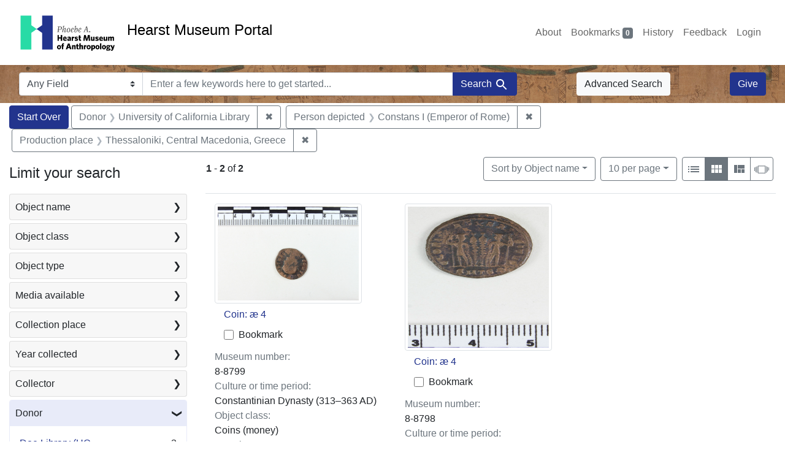

--- FILE ---
content_type: text/html; charset=utf-8
request_url: https://portal.hearstmuseum.berkeley.edu/?f%5Banonymousdonor_ss%5D%5B%5D=University+of+California+Library&f%5Bobjpersondepicted_ss%5D%5B%5D=Constans+I+%28Emperor+of+Rome%29&f%5Bobjpp_ss%5D%5B%5D=Thessaloniki%2C+Central+Macedonia%2C+Greece&per_page=10&sort=objname_sort+asc&view=gallery
body_size: 9149
content:



<!DOCTYPE html>
<html class="no-js" lang="en">
  <head>
    <!-- Google tag (gtag.js) -->
    <!-- CS-9131 -->
    <script async src="https://www.googletagmanager.com/gtag/js?id=G-NZEBDB60GQ"></script>
    <script>
      window.dataLayer = window.dataLayer || [];
      function gtag(){dataLayer.push(arguments);}
      gtag('js', new Date());

      gtag('config', 'G-NZEBDB60GQ');
    </script>

    <!-- HMP-380 -->
    <script async src='https://siteimproveanalytics.com/js/siteanalyze_6294756.js'></script>

    <meta charset="utf-8">
    <meta http-equiv="Content-Type" content="text/html; charset=utf-8">
    <meta name="viewport" content="width=device-width, initial-scale=1, shrink-to-fit=no">

    <!-- Internet Explorer use the highest version available -->
    <meta http-equiv="X-UA-Compatible" content="IE=edge">

    <title>Donor: University of California Library / Person depicted: Constans I (Emperor of Rome) / Production place: Thessaloniki, Central Macedonia, Greece - Hearst Museum Portal Search Results</title>
    <link href="https://portal.hearstmuseum.berkeley.edu/catalog/opensearch.xml" title="Hearst Museum Portal" type="application/opensearchdescription+xml" rel="search" />
    <link rel="icon" type="image/x-icon" href="/assets/favicon-d533effe18fa6d9a39460e538b0d08befe5c76c7491b9834ec5f980137926046.png" />
    <link rel="stylesheet" href="/assets/application-a6949ceb1e4aa59f889c76f4c1801e36e2585035c4b4cf80cdf3dd156b4411be.css" media="all" />
    <script src="/assets/application-259ee017fd9a8722ab452651f01d10bf484797daee30149bf2e2b61549316aa7.js"></script>

    <meta name="csrf-param" content="authenticity_token" />
<meta name="csrf-token" content="82S0RvZ8rd1nUUGZPfp6ptfwYw-IbG4tL_72DqOS_f6vSCldlbnvHI1MMo9yRKtss15M8s-SphWkAYu9gktJPg" />
      <meta name="totalResults" content="2" />
<meta name="startIndex" content="0" />
<meta name="itemsPerPage" content="10" />

  <link rel="alternate" type="application/rss+xml" title="RSS for results" href="/catalog.rss?f%5Banonymousdonor_ss%5D%5B%5D=University+of+California+Library&amp;f%5Bobjpersondepicted_ss%5D%5B%5D=Constans+I+%28Emperor+of+Rome%29&amp;f%5Bobjpp_ss%5D%5B%5D=Thessaloniki%2C+Central+Macedonia%2C+Greece&amp;per_page=10&amp;sort=objname_sort+asc&amp;view=gallery" />
  <link rel="alternate" type="application/atom+xml" title="Atom for results" href="/catalog.atom?f%5Banonymousdonor_ss%5D%5B%5D=University+of+California+Library&amp;f%5Bobjpersondepicted_ss%5D%5B%5D=Constans+I+%28Emperor+of+Rome%29&amp;f%5Bobjpp_ss%5D%5B%5D=Thessaloniki%2C+Central+Macedonia%2C+Greece&amp;per_page=10&amp;sort=objname_sort+asc&amp;view=gallery" />
  <link rel="alternate" type="application/json" title="JSON" href="/catalog.json?f%5Banonymousdonor_ss%5D%5B%5D=University+of+California+Library&amp;f%5Bobjpersondepicted_ss%5D%5B%5D=Constans+I+%28Emperor+of+Rome%29&amp;f%5Bobjpp_ss%5D%5B%5D=Thessaloniki%2C+Central+Macedonia%2C+Greece&amp;per_page=10&amp;sort=objname_sort+asc&amp;view=gallery" />


    <meta name="twitter:card" content="summary">
<meta name="twitter:site" content="@hearstmuseum">
  <meta property="og:url"         content="https://hearstmuseum.berkeley.edu/"/>
  <meta property="og:title"       content="Hearst Museum of Anthropology" />
  <!-- meta property="og:creator"     content="Phoebe A. Hearst Museum of Anthropology" / -->
  <meta property="og:description" content="Online collection" />
  <meta property="og:image"       content="https://hearstmuseum.berkeley.edu/wp-content/themes/phoebe/images/logo.svg" />
  <meta property="twitter:image:alt" content="PAHMA"/>



  </head>
  <body class="blacklight-catalog blacklight-catalog-index">
    <nav id="skip-link" role="navigation" aria-label="Skip links">
      <a class="element-invisible element-focusable rounded-bottom py-2 px-3" data-turbolinks="false" href="#search_field">Skip to search</a>
      <a class="element-invisible element-focusable rounded-bottom py-2 px-3" data-turbolinks="false" href="#main-container">Skip to main content</a>
          <a class="element-invisible element-focusable rounded-bottom py-2 px-3" data-turbolinks="false" href="#documents">Skip to first result</a>

    </nav>
    <nav class="navbar navbar-expand-md navbar-light topbar" role="navigation">
  <div class="container-fluid pl-0">
    <a class="home-link" href="/" title="Hearst Museum collection portal homepage">
      <img class="header-logo" src="/header-logo-pahma.png" alt="Hearst Museum logo">
      <span href="/">Hearst Museum Portal</span>
    </a>
    <button class="navbar-toggler ml-3" type="button" data-toggle="collapse" data-bs-toggle="collapse" data-target="#user-util-collapse" data-bs-target="#user-util-collapse" aria-controls="user-util-collapse" aria-expanded="false" aria-label="Toggle navigation">
      <span class="navbar-toggler-icon"></span>
    </button>
    <div class="collapse navbar-collapse justify-content-end pl-3 pl-md-0" id="user-util-collapse">
      <div class="navbar-right">
  <ul aria-label="main navigation links" class="nav navbar-nav">
    <li class="nav-item"><a class="nav-link" target="_blank" href="https://hearstmuseum.berkeley.edu/about-portal/">About</a></li>
    
      <li><a id="bookmarks_nav" class="nav-link" href="/bookmarks">
  Bookmarks
<span class="badge badge-secondary bg-secondary" data-role='bookmark-counter'>0</span>
</a></li>

      <li><a aria-label="Search History" class="nav-link" href="/search_history">History</a>
</li>
    <li class="nav-item"><a class="nav-link" target="_blank" href="https://hearstmuseum.berkeley.edu/portal-feedback/">Feedback</a></li>

    <li class="nav-item">
      <a class="nav-link" href="/users/sign_in">Login</a>
    </li>
  </ul>
</div>

    </div>
  </div>
</nav>

<div class="navbar navbar-search navbar-light bg-light mb-1" style="background-image: url(/pahma_17-379a-c.png); width:100%" role="search">
  <div class="container-fluid">
    <form class="search-query-form" action="https://portal.hearstmuseum.berkeley.edu/" accept-charset="UTF-8" method="get">
  <input type="hidden" name="f[anonymousdonor_ss][]" value="University of California Library" autocomplete="off" />
<input type="hidden" name="f[objpersondepicted_ss][]" value="Constans I (Emperor of Rome)" autocomplete="off" />
<input type="hidden" name="f[objpp_ss][]" value="Thessaloniki, Central Macedonia, Greece" autocomplete="off" />
<input type="hidden" name="per_page" value="10" autocomplete="off" />
<input type="hidden" name="sort" value="objname_sort asc" autocomplete="off" />
<input type="hidden" name="view" value="gallery" autocomplete="off" />
    <label for="search-bar-search_field" class="sr-only visually-hidden">Search in</label>
  <div class="input-group">
    

      <select name="search_field" id="search-bar-search_field" class="custom-select form-select search-field" autocomplete="off"><option value="text">Any Field</option>
<option value="objmusno_s_lower">Museum number</option>
<option value="objaltnum_ss">Alternate number</option>
<option value="objaccno_ss">Accession number</option>
<option value="objname_txt">Object name</option>
<option value="objobjectclass_txt">Object class</option>
<option value="objdescr_txt">Description</option>
<option value="anonymousdonor_txt">Donor</option>
<option value="objfcp_txt">Collection place</option>
<option value="objpp_txt">Production place</option>
<option value="objassoccult_txt">Culture or time period</option>
<option value="objmaker_txt">Maker or artist</option>
<option value="objcollector_txt">Collector</option>
<option value="objcolldate_txt">Collection date</option>
<option value="objmaterials_txt">Materials</option>
<option value="taxon_txt">Taxon</option>
<option value="objpersondepicted_txt">Person depicted</option>
<option value="objplacedepicted_txt">Place depicted</option>
<option value="objculturedepicted_txt">Culture depicted</option>
<option value="objinscrtext_txt">Inscription</option>
<option value="objtype_txt">Object type</option>
<option value="objfilecode_txt">Function</option>
<option value="objcontextuse_txt">Context of use</option>
<option value="objkeelingser_txt">Keeling series</option>
<option value="objdept_txt">Department</option>
<option value="loan_info_txt">Loans</option></select>

    <input type="text" name="q" id="search-bar-q" placeholder="Enter a few keywords here to get started..." class="search-q q form-control rounded-0" autocomplete="on" aria-label="search for keywords" data-autocomplete-enabled="false" />

    <span class="input-group-append">
      
      <button class="btn btn-primary search-btn" type="submit" id="search-bar-search"><span class="submit-search-text">Search</span><span class="blacklight-icons blacklight-icon-search" aria-hidden="true"><?xml version="1.0"?>
<svg width="24" height="24" viewBox="0 0 24 24" role="img">
  <path fill="none" d="M0 0h24v24H0V0z"/>
  <path d="M15.5 14h-.79l-.28-.27C15.41 12.59 16 11.11 16 9.5 16 5.91 13.09 3 9.5 3S3 5.91 3 9.5 5.91 16 9.5 16c1.61 0 3.09-.59 4.23-1.57l.27.28v.79l5 4.99L20.49 19l-4.99-5zm-6 0C7.01 14 5 11.99 5 9.5S7.01 5 9.5 5 14 7.01 14 9.5 11.99 14 9.5 14z"/>
</svg>
</span></button>
    </span>
  </div>
</form>

      <a class="btn btn-light my-1" href="/advanced?f%5Banonymousdonor_ss%5D%5B%5D=University+of+California+Library&amp;f%5Bobjpersondepicted_ss%5D%5B%5D=Constans+I+%28Emperor+of+Rome%29&amp;f%5Bobjpp_ss%5D%5B%5D=Thessaloniki%2C+Central+Macedonia%2C+Greece&amp;per_page=10&amp;sort=objname_sort+asc&amp;view=gallery">Advanced Search</a>
      <a class="btn btn-primary my-1" href="https://hearstmuseum.berkeley.edu/give/">Give</a>
    </div>
  </div>
</div>

  <main id="main-container" class="container-fluid" role="main" aria-label="Main content">
      <h1 class="sr-only visually-hidden top-content-title">Search</h1>

      <div id="appliedParams" class="clearfix constraints-container">
      <h2 class="sr-only visually-hidden">Search Constraints</h2>

      <a class="catalog_startOverLink btn btn-primary" aria-label="Start Over Search" href="/?view=gallery">Start Over</a>

      <span class="constraints-label sr-only visually-hidden">You searched for:</span>
      
<span class="btn-group applied-filter constraint filter filter-anonymousdonor_ss">
  <span class="constraint-value btn btn-outline-secondary">
      <span class="filter-name">Donor</span>
      <span class="filter-value">University of California Library</span>
  </span>
    <a class="btn btn-outline-secondary remove" href="/?f%5Bobjpersondepicted_ss%5D%5B%5D=Constans+I+%28Emperor+of+Rome%29&amp;f%5Bobjpp_ss%5D%5B%5D=Thessaloniki%2C+Central+Macedonia%2C+Greece&amp;per_page=10&amp;sort=objname_sort+asc&amp;view=gallery">
      <span class="remove-icon" aria-hidden="true">✖</span>
      <span class="sr-only visually-hidden">
        Remove constraint Donor: University of California Library
      </span>
</a></span>



<span class="btn-group applied-filter constraint filter filter-objpersondepicted_ss">
  <span class="constraint-value btn btn-outline-secondary">
      <span class="filter-name">Person depicted</span>
      <span class="filter-value">Constans I (Emperor of Rome)</span>
  </span>
    <a class="btn btn-outline-secondary remove" href="/?f%5Banonymousdonor_ss%5D%5B%5D=University+of+California+Library&amp;f%5Bobjpp_ss%5D%5B%5D=Thessaloniki%2C+Central+Macedonia%2C+Greece&amp;per_page=10&amp;sort=objname_sort+asc&amp;view=gallery">
      <span class="remove-icon" aria-hidden="true">✖</span>
      <span class="sr-only visually-hidden">
        Remove constraint Person depicted: Constans I (Emperor of Rome)
      </span>
</a></span>



<span class="btn-group applied-filter constraint filter filter-objpp_ss">
  <span class="constraint-value btn btn-outline-secondary">
      <span class="filter-name">Production place</span>
      <span class="filter-value">Thessaloniki, Central Macedonia, Greece</span>
  </span>
    <a class="btn btn-outline-secondary remove" href="/?f%5Banonymousdonor_ss%5D%5B%5D=University+of+California+Library&amp;f%5Bobjpersondepicted_ss%5D%5B%5D=Constans+I+%28Emperor+of+Rome%29&amp;per_page=10&amp;sort=objname_sort+asc&amp;view=gallery">
      <span class="remove-icon" aria-hidden="true">✖</span>
      <span class="sr-only visually-hidden">
        Remove constraint Production place: Thessaloniki, Central Macedonia, Greece
      </span>
</a></span>


    </div>



    <div class="row">
  <div class="col-md-12">
    <div id="main-flashes">
      <div class="flash_messages">
    
    
    
    
</div>

    </div>
  </div>
</div>


    <div class="row">
          <section id="content" class="col-lg-9 order-last" aria-label="search results">
      
  





<div id="sortAndPerPage" class="sort-pagination d-md-flex justify-content-between" role="navigation" aria-label="Results">
  <section class="pagination">
      <div class="page-links">
      <span class="page-entries">
        <strong>1</strong> <span aria-hidden="true">-</span><span class="sr-only">to</span> <strong>2</strong> of <strong>2</strong>
      </span>
    </div>

</section>

  <div class="search-widgets">
          <div id="sort-dropdown" class="btn-group sort-dropdown">
  <button name="button" type="submit" class="btn btn-outline-secondary dropdown-toggle" aria-expanded="false" data-toggle="dropdown" data-bs-toggle="dropdown">Sort<span class="d-none d-sm-inline"> by Object name</span><span class="caret"></span></button>

  <div class="dropdown-menu" role="menu">
      <a class="dropdown-item active" role="menuitem" aria-current="page" href="/?f%5Banonymousdonor_ss%5D%5B%5D=University+of+California+Library&amp;f%5Bobjpersondepicted_ss%5D%5B%5D=Constans+I+%28Emperor+of+Rome%29&amp;f%5Bobjpp_ss%5D%5B%5D=Thessaloniki%2C+Central+Macedonia%2C+Greece&amp;per_page=10&amp;sort=objname_sort+asc&amp;view=gallery">Object name</a>
      <a class="dropdown-item " role="menuitem" href="/?f%5Banonymousdonor_ss%5D%5B%5D=University+of+California+Library&amp;f%5Bobjpersondepicted_ss%5D%5B%5D=Constans+I+%28Emperor+of+Rome%29&amp;f%5Bobjpp_ss%5D%5B%5D=Thessaloniki%2C+Central+Macedonia%2C+Greece&amp;per_page=10&amp;sort=objsortnum_s+asc&amp;view=gallery">Museum number</a>
  </div>
</div>



          <span class="sr-only visually-hidden">Number of results to display per page</span>
  <div id="per_page-dropdown" class="btn-group per_page-dropdown">
  <button name="button" type="submit" class="btn btn-outline-secondary dropdown-toggle" aria-expanded="false" data-toggle="dropdown" data-bs-toggle="dropdown">10<span class="sr-only visually-hidden"> per page</span><span class="d-none d-sm-inline"> per page</span><span class="caret"></span></button>

  <div class="dropdown-menu" role="menu">
      <a class="dropdown-item active" role="menuitem" aria-current="page" href="/?f%5Banonymousdonor_ss%5D%5B%5D=University+of+California+Library&amp;f%5Bobjpersondepicted_ss%5D%5B%5D=Constans+I+%28Emperor+of+Rome%29&amp;f%5Bobjpp_ss%5D%5B%5D=Thessaloniki%2C+Central+Macedonia%2C+Greece&amp;per_page=10&amp;sort=objname_sort+asc&amp;view=gallery">10<span class="sr-only visually-hidden"> per page</span></a>
      <a class="dropdown-item " role="menuitem" href="/?f%5Banonymousdonor_ss%5D%5B%5D=University+of+California+Library&amp;f%5Bobjpersondepicted_ss%5D%5B%5D=Constans+I+%28Emperor+of+Rome%29&amp;f%5Bobjpp_ss%5D%5B%5D=Thessaloniki%2C+Central+Macedonia%2C+Greece&amp;per_page=20&amp;sort=objname_sort+asc&amp;view=gallery">20<span class="sr-only visually-hidden"> per page</span></a>
      <a class="dropdown-item " role="menuitem" href="/?f%5Banonymousdonor_ss%5D%5B%5D=University+of+California+Library&amp;f%5Bobjpersondepicted_ss%5D%5B%5D=Constans+I+%28Emperor+of+Rome%29&amp;f%5Bobjpp_ss%5D%5B%5D=Thessaloniki%2C+Central+Macedonia%2C+Greece&amp;per_page=50&amp;sort=objname_sort+asc&amp;view=gallery">50<span class="sr-only visually-hidden"> per page</span></a>
      <a class="dropdown-item " role="menuitem" href="/?f%5Banonymousdonor_ss%5D%5B%5D=University+of+California+Library&amp;f%5Bobjpersondepicted_ss%5D%5B%5D=Constans+I+%28Emperor+of+Rome%29&amp;f%5Bobjpp_ss%5D%5B%5D=Thessaloniki%2C+Central+Macedonia%2C+Greece&amp;per_page=100&amp;sort=objname_sort+asc&amp;view=gallery">100<span class="sr-only visually-hidden"> per page</span></a>
  </div>
</div>


        <div class="view-type">
  <span class="sr-only visually-hidden">View results as: </span>
  <div class="view-type-group btn-group">
      <a title="List view" class="btn btn-outline-secondary btn-icon view-type-list " href="/?f%5Banonymousdonor_ss%5D%5B%5D=University+of+California+Library&amp;f%5Bobjpersondepicted_ss%5D%5B%5D=Constans+I+%28Emperor+of+Rome%29&amp;f%5Bobjpp_ss%5D%5B%5D=Thessaloniki%2C+Central+Macedonia%2C+Greece&amp;per_page=10&amp;sort=objname_sort+asc&amp;view=list">
  <span class="blacklight-icons blacklight-icon-list" aria-hidden="true"><?xml version="1.0"?>
<svg width="24" height="24" viewBox="0 0 24 24" role="img">
  <path d="M3 13h2v-2H3v2zm0 4h2v-2H3v2zm0-8h2V7H3v2zm4 4h14v-2H7v2zm0 4h14v-2H7v2zM7 7v2h14V7H7z"/>
  <path d="M0 0h24v24H0z" fill="none"/>
</svg>
</span>
  <span class="caption">List view</span>
</a>
      <a title="Gallery view" class="btn btn-outline-secondary btn-icon view-type-gallery active" href="/?f%5Banonymousdonor_ss%5D%5B%5D=University+of+California+Library&amp;f%5Bobjpersondepicted_ss%5D%5B%5D=Constans+I+%28Emperor+of+Rome%29&amp;f%5Bobjpp_ss%5D%5B%5D=Thessaloniki%2C+Central+Macedonia%2C+Greece&amp;per_page=10&amp;sort=objname_sort+asc&amp;view=gallery">
  <span class="blacklight-icons blacklight-icon-gallery" aria-hidden="true"><?xml version="1.0"?>
<svg width="24" height="24" viewBox="0 0 24 24" role="img">
  <path fill="none" d="M0 0h24v24H0V0z"/>
  <path d="M4 11h5V5H4v6zm0 7h5v-6H4v6zm6 0h5v-6h-5v6zm6 0h5v-6h-5v6zm-6-7h5V5h-5v6zm6-6v6h5V5h-5z"/>
</svg>
</span>
  <span class="caption">Gallery view</span>
</a>
      <a title="Masonry view" class="btn btn-outline-secondary btn-icon view-type-masonry " href="/?f%5Banonymousdonor_ss%5D%5B%5D=University+of+California+Library&amp;f%5Bobjpersondepicted_ss%5D%5B%5D=Constans+I+%28Emperor+of+Rome%29&amp;f%5Bobjpp_ss%5D%5B%5D=Thessaloniki%2C+Central+Macedonia%2C+Greece&amp;per_page=10&amp;sort=objname_sort+asc&amp;view=masonry">
  <span class="blacklight-icons blacklight-icon-masonry" aria-hidden="true"><?xml version="1.0"?>
<svg width="24" height="24" viewBox="0 0 24 24" role="img">
  <path fill="none" d="M0 0h24v24H0V0z"/>
  <path d="M10 18h5v-6h-5v6zm-6 0h5V5H4v13zm12 0h5v-6h-5v6zM10 5v6h11V5H10z"/>
</svg>
</span>
  <span class="caption">Masonry view</span>
</a>
      <a title="Slideshow view" class="btn btn-outline-secondary btn-icon view-type-slideshow " href="/?f%5Banonymousdonor_ss%5D%5B%5D=University+of+California+Library&amp;f%5Bobjpersondepicted_ss%5D%5B%5D=Constans+I+%28Emperor+of+Rome%29&amp;f%5Bobjpp_ss%5D%5B%5D=Thessaloniki%2C+Central+Macedonia%2C+Greece&amp;per_page=10&amp;sort=objname_sort+asc&amp;view=slideshow">
  <span class="blacklight-icons blacklight-icon-slideshow" aria-hidden="true"><?xml version="1.0" encoding="UTF-8"?>
<svg width="24" height="24" viewBox="0 0 25 24" role="img">
  <path d="m1 9v6h-1v-6zm6-3h12v13h-13v-13zm11 1h-11v11h11zm-13 0v11h-1v-11zm-2 1v9h-1v-9zm18-1v11h-1v-11zm2 1v8h-1v-8zm2 1v5h-1v-5z"/>
</svg>
</span>
  <span class="caption">Slideshow view</span>
</a>
  </div>
</div>


</div>
</div>


<h2 class="sr-only visually-hidden">Search Results</h2>

  <div class="container">
  <div id="documents" class="row-cols-1 row-cols-md-2 row-cols-xl-3 row documents-gallery" tabindex="-1">
    <div data-document-id="9daedd54-0f40-4103-be18-e70441d761d0" data-document-counter="2" itemscope="itemscope" itemtype="http://schema.org/Thing" class="col document document-position-2">
  
        <div class="thumbnail-container">
      
  <div class="document-thumbnail">
      <a data-context-href="/catalog/9daedd54-0f40-4103-be18-e70441d761d0/track?counter=2&amp;document_id=9daedd54-0f40-4103-be18-e70441d761d0&amp;per_page=10&amp;search_id=112642414" aria-hidden="true" tabindex="-1" href="/catalog/9daedd54-0f40-4103-be18-e70441d761d0"><img alt="Hearst Museum object titled Coin: æ 4, accession number 8-8799, described as Coin; Æ 4; Constans. Obverse: Head of Constans. Reverse: Standards between soldiers." class="img-thumbnail" src="https://webapps.cspace.berkeley.edu/pahma/imageserver/blobs/06bbabad-1e47-4563-a9cb/derivatives/Medium/content" /></a>
  </div>


      <div class="caption-area">
        <div class="caption container">
          <div class="documentHeader row">
  <h3 class="index_title document-title-heading col">

    <span class="document-counter">2. </span><a data-context-href="/catalog/9daedd54-0f40-4103-be18-e70441d761d0/track?counter=2&amp;document_id=9daedd54-0f40-4103-be18-e70441d761d0&amp;per_page=10&amp;search_id=112642414" itemprop="name" href="/catalog/9daedd54-0f40-4103-be18-e70441d761d0">Coin: æ 4</a>
</h3>
    <div class="index-document-functions col-sm-3 col-lg-2">
        <form class="bookmark-toggle" data-doc-id="9daedd54-0f40-4103-be18-e70441d761d0" data-present="In Bookmarks&lt;span class=&quot;sr-only&quot;&gt;: Coin: æ 4, museum number 8-8799&lt;/span&gt;" data-absent="Bookmark &lt;span class=&quot;sr-only&quot;&gt;Coin: æ 4, museum number 8-8799&lt;/span&gt;" data-inprogress="Saving..." action="/bookmarks/9daedd54-0f40-4103-be18-e70441d761d0" accept-charset="UTF-8" method="post"><input type="hidden" name="_method" value="put" autocomplete="off" /><input type="hidden" name="authenticity_token" value="-GdQK7Hqt5PG72xOMXhRewdr_rz1tq4llQ6x8AOpSW3rBG-AO3bTHDIAMPKL4yvoqAhguXGxcROCDILnwCJPaw" autocomplete="off" />
  <input type="submit" name="commit" value="Bookmark" id="bookmark_toggle_9daedd54-0f40-4103-be18-e70441d761d0" class="bookmark-add btn btn-outline-secondary" data-disable-with="Bookmark" />
</form>


</div>
</div>

          
          <dl class="document-metadata dl-invert row">
    <dt class="blacklight-objmusno_s col-md-3">    Museum number:
</dt>
  <dd class="col-md-9 blacklight-objmusno_s">    8-8799
</dd>

    <dt class="blacklight-objassoccult_ss col-md-3">    Culture or time period:
</dt>
  <dd class="col-md-9 blacklight-objassoccult_ss">    Constantinian Dynasty (313–363 AD)
</dd>

    <dt class="blacklight-objobjectclass_ss col-md-3">    Object class:
</dt>
  <dd class="col-md-9 blacklight-objobjectclass_ss">    Coins (money)
</dd>

    <dt class="blacklight-objfilecode_ss col-md-3">    Function:
</dt>
  <dd class="col-md-9 blacklight-objfilecode_ss">    7.5 Issued Currency and Associated Containers
</dd>

    <dt class="blacklight-objproddate_s col-md-3">    Production date:
</dt>
  <dd class="col-md-9 blacklight-objproddate_s">    337-350 AD
</dd>

    <dt class="blacklight-objcollector_ss col-md-3">    Collector:
</dt>
  <dd class="col-md-9 blacklight-objcollector_ss">    unknown
</dd>

    <dt class="blacklight-objfcp_s col-md-3">    Collection place:
</dt>
  <dd class="col-md-9 blacklight-objfcp_s">    Thessaloniki, Central Macedonia, Greece
</dd>

    <dt class="blacklight-objcolldate_s col-md-3">    Collection date:
</dt>
  <dd class="col-md-9 blacklight-objcolldate_s">    unknown
</dd>

    <dt class="blacklight-objpersondepicted_ss col-md-3">    Person depicted:
</dt>
  <dd class="col-md-9 blacklight-objpersondepicted_ss">    Constans I (Emperor of Rome)
</dd>

</dl>

        </div>
      </div>
    </div>

  
</div><div data-document-id="a19d268b-917b-42a2-a2c1-503a699dd05d" data-document-counter="3" itemscope="itemscope" itemtype="http://schema.org/Thing" class="col document document-position-3">
  
        <div class="thumbnail-container">
      
  <div class="document-thumbnail">
      <a data-context-href="/catalog/a19d268b-917b-42a2-a2c1-503a699dd05d/track?counter=3&amp;document_id=a19d268b-917b-42a2-a2c1-503a699dd05d&amp;per_page=10&amp;search_id=112642414" aria-hidden="true" tabindex="-1" href="/catalog/a19d268b-917b-42a2-a2c1-503a699dd05d"><img alt="Hearst Museum object titled Coin: æ 4, accession number 8-8798, described as Coin; Æ 4; Constans. Obverse: Head of Constans. Reverse: Standards between soldiers." class="img-thumbnail" src="https://webapps.cspace.berkeley.edu/pahma/imageserver/blobs/690127ac-a1e4-459a-9fc9/derivatives/Medium/content" /></a>
  </div>


      <div class="caption-area">
        <div class="caption container">
          <div class="documentHeader row">
  <h3 class="index_title document-title-heading col">

    <span class="document-counter">3. </span><a data-context-href="/catalog/a19d268b-917b-42a2-a2c1-503a699dd05d/track?counter=3&amp;document_id=a19d268b-917b-42a2-a2c1-503a699dd05d&amp;per_page=10&amp;search_id=112642414" itemprop="name" href="/catalog/a19d268b-917b-42a2-a2c1-503a699dd05d">Coin: æ 4</a>
</h3>
    <div class="index-document-functions col-sm-3 col-lg-2">
        <form class="bookmark-toggle" data-doc-id="a19d268b-917b-42a2-a2c1-503a699dd05d" data-present="In Bookmarks&lt;span class=&quot;sr-only&quot;&gt;: Coin: æ 4, museum number 8-8798&lt;/span&gt;" data-absent="Bookmark &lt;span class=&quot;sr-only&quot;&gt;Coin: æ 4, museum number 8-8798&lt;/span&gt;" data-inprogress="Saving..." action="/bookmarks/a19d268b-917b-42a2-a2c1-503a699dd05d" accept-charset="UTF-8" method="post"><input type="hidden" name="_method" value="put" autocomplete="off" /><input type="hidden" name="authenticity_token" value="NawaQVWFzxEMBFzbWbG1wjGXIFAX7wQitApJwgFmH6n_iEm6cF9-EmUc2Gs3P7mOlkB3xqZQePR3-Bx0Yw3nLQ" autocomplete="off" />
  <input type="submit" name="commit" value="Bookmark" id="bookmark_toggle_a19d268b-917b-42a2-a2c1-503a699dd05d" class="bookmark-add btn btn-outline-secondary" data-disable-with="Bookmark" />
</form>


</div>
</div>

          
          <dl class="document-metadata dl-invert row">
    <dt class="blacklight-objmusno_s col-md-3">    Museum number:
</dt>
  <dd class="col-md-9 blacklight-objmusno_s">    8-8798
</dd>

    <dt class="blacklight-objassoccult_ss col-md-3">    Culture or time period:
</dt>
  <dd class="col-md-9 blacklight-objassoccult_ss">    Constantinian Dynasty (313–363 AD)
</dd>

    <dt class="blacklight-objobjectclass_ss col-md-3">    Object class:
</dt>
  <dd class="col-md-9 blacklight-objobjectclass_ss">    Coins (money)
</dd>

    <dt class="blacklight-objfilecode_ss col-md-3">    Function:
</dt>
  <dd class="col-md-9 blacklight-objfilecode_ss">    7.5 Issued Currency and Associated Containers
</dd>

    <dt class="blacklight-objproddate_s col-md-3">    Production date:
</dt>
  <dd class="col-md-9 blacklight-objproddate_s">    337-350 AD
</dd>

    <dt class="blacklight-objcollector_ss col-md-3">    Collector:
</dt>
  <dd class="col-md-9 blacklight-objcollector_ss">    unknown
</dd>

    <dt class="blacklight-objfcp_s col-md-3">    Collection place:
</dt>
  <dd class="col-md-9 blacklight-objfcp_s">    Thessaloniki, Central Macedonia, Greece
</dd>

    <dt class="blacklight-objcolldate_s col-md-3">    Collection date:
</dt>
  <dd class="col-md-9 blacklight-objcolldate_s">    unknown
</dd>

    <dt class="blacklight-objpersondepicted_ss col-md-3">    Person depicted:
</dt>
  <dd class="col-md-9 blacklight-objpersondepicted_ss">    Constans I (Emperor of Rome)
</dd>

</dl>

        </div>
      </div>
    </div>

  
</div>
  </div>
</div>





    </section>

    <section id="sidebar" class="page-sidebar col-lg-3 order-first" aria-label="limit your search">
          <div id="facets" class="facets sidenav facets-toggleable-md">
  <div class="facets-header">
    <h2 class="facets-heading">Limit your search</h2>

    <button class="navbar-toggler navbar-toggler-right" type="button" data-toggle="collapse" data-target="#facet-panel-collapse" data-bs-toggle="collapse" data-bs-target="#facet-panel-collapse" aria-controls="facet-panel-collapse" aria-expanded="false" aria-label="Toggle facets">
      <span class="navbar-toggler-icon"></span>
</button>  </div>

  <div id="facet-panel-collapse" class="facets-collapse collapse">
      <div class="card facet-limit blacklight-objname_s ">
  <h3 class="card-header p-0 facet-field-heading" id="facet-objname_s-header">
    <button
      type="button"
      class="btn w-100 d-block btn-block p-2 text-start text-left collapse-toggle collapsed"
      data-toggle="collapse"
      data-bs-toggle="collapse"
      data-target="#facet-objname_s"
      data-bs-target="#facet-objname_s"
      aria-expanded="false"
    >
          Object name

      <span aria-hidden="true">❯</span>
    </button>
  </h3>
  <div
    id="facet-objname_s"
    aria-labelledby="facet-objname_s-header"
    class="panel-collapse facet-content collapse "
    role="region"
  >
    <div class="card-body">
              
    <ul aria-label="Object name options" class="facet-values list-unstyled">
      <li><span class="facet-label"><a class="facet-select" rel="nofollow" href="/?f%5Banonymousdonor_ss%5D%5B%5D=University+of+California+Library&amp;f%5Bobjname_s%5D%5B%5D=Coin%3A+%C3%A6+4&amp;f%5Bobjpersondepicted_ss%5D%5B%5D=Constans+I+%28Emperor+of+Rome%29&amp;f%5Bobjpp_ss%5D%5B%5D=Thessaloniki%2C+Central+Macedonia%2C+Greece&amp;per_page=10&amp;sort=objname_sort+asc&amp;view=gallery">Coin: æ 4</a></span><span class="facet-count">2<span class="sr-only"> objects</span></span></li>
    </ul>




    </div>
  </div>
</div>

<div class="card facet-limit blacklight-objobjectclasstree_ss ">
  <h3 class="card-header p-0 facet-field-heading" id="facet-objobjectclasstree_ss-header">
    <button
      type="button"
      class="btn w-100 d-block btn-block p-2 text-start text-left collapse-toggle collapsed"
      data-toggle="collapse"
      data-bs-toggle="collapse"
      data-target="#facet-objobjectclasstree_ss"
      data-bs-target="#facet-objobjectclasstree_ss"
      aria-expanded="false"
    >
          Object class

      <span aria-hidden="true">❯</span>
    </button>
  </h3>
  <div
    id="facet-objobjectclasstree_ss"
    aria-labelledby="facet-objobjectclasstree_ss-header"
    class="panel-collapse facet-content collapse "
    role="region"
  >
    <div class="card-body">
              
    <ul aria-label="Object class options" class="facet-values list-unstyled">
      <li><span class="facet-label"><a class="facet-select" rel="nofollow" href="/?f%5Banonymousdonor_ss%5D%5B%5D=University+of+California+Library&amp;f%5Bobjobjectclasstree_ss%5D%5B%5D=Coins+%28money%29&amp;f%5Bobjpersondepicted_ss%5D%5B%5D=Constans+I+%28Emperor+of+Rome%29&amp;f%5Bobjpp_ss%5D%5B%5D=Thessaloniki%2C+Central+Macedonia%2C+Greece&amp;per_page=10&amp;sort=objname_sort+asc&amp;view=gallery">Coins (money)</a></span><span class="facet-count">2<span class="sr-only"> objects</span></span></li><li><span class="facet-label"><a class="facet-select" rel="nofollow" href="/?f%5Banonymousdonor_ss%5D%5B%5D=University+of+California+Library&amp;f%5Bobjobjectclasstree_ss%5D%5B%5D=Exchange+media+%28objects%29&amp;f%5Bobjpersondepicted_ss%5D%5B%5D=Constans+I+%28Emperor+of+Rome%29&amp;f%5Bobjpp_ss%5D%5B%5D=Thessaloniki%2C+Central+Macedonia%2C+Greece&amp;per_page=10&amp;sort=objname_sort+asc&amp;view=gallery">Exchange media (objects)</a></span><span class="facet-count">2<span class="sr-only"> objects</span></span></li><li><span class="facet-label"><a class="facet-select" rel="nofollow" href="/?f%5Banonymousdonor_ss%5D%5B%5D=University+of+California+Library&amp;f%5Bobjobjectclasstree_ss%5D%5B%5D=Money+%28objects%29&amp;f%5Bobjpersondepicted_ss%5D%5B%5D=Constans+I+%28Emperor+of+Rome%29&amp;f%5Bobjpp_ss%5D%5B%5D=Thessaloniki%2C+Central+Macedonia%2C+Greece&amp;per_page=10&amp;sort=objname_sort+asc&amp;view=gallery">Money (objects)</a></span><span class="facet-count">2<span class="sr-only"> objects</span></span></li>
    </ul>




    </div>
  </div>
</div>

<div class="card facet-limit blacklight-objtype_s ">
  <h3 class="card-header p-0 facet-field-heading" id="facet-objtype_s-header">
    <button
      type="button"
      class="btn w-100 d-block btn-block p-2 text-start text-left collapse-toggle collapsed"
      data-toggle="collapse"
      data-bs-toggle="collapse"
      data-target="#facet-objtype_s"
      data-bs-target="#facet-objtype_s"
      aria-expanded="false"
    >
          Object type

      <span aria-hidden="true">❯</span>
    </button>
  </h3>
  <div
    id="facet-objtype_s"
    aria-labelledby="facet-objtype_s-header"
    class="panel-collapse facet-content collapse "
    role="region"
  >
    <div class="card-body">
              
    <ul aria-label="Object type options" class="facet-values list-unstyled">
      <li><span class="facet-label"><a class="facet-select" rel="nofollow" href="/?f%5Banonymousdonor_ss%5D%5B%5D=University+of+California+Library&amp;f%5Bobjpersondepicted_ss%5D%5B%5D=Constans+I+%28Emperor+of+Rome%29&amp;f%5Bobjpp_ss%5D%5B%5D=Thessaloniki%2C+Central+Macedonia%2C+Greece&amp;f%5Bobjtype_s%5D%5B%5D=archaeology&amp;per_page=10&amp;sort=objname_sort+asc&amp;view=gallery">archaeology</a></span><span class="facet-count">2<span class="sr-only"> objects</span></span></li>
    </ul>




    </div>
  </div>
</div>

<div class="card facet-limit blacklight-media_available_ss ">
  <h3 class="card-header p-0 facet-field-heading" id="facet-media_available_ss-header">
    <button
      type="button"
      class="btn w-100 d-block btn-block p-2 text-start text-left collapse-toggle collapsed"
      data-toggle="collapse"
      data-bs-toggle="collapse"
      data-target="#facet-media_available_ss"
      data-bs-target="#facet-media_available_ss"
      aria-expanded="false"
    >
          Media available

      <span aria-hidden="true">❯</span>
    </button>
  </h3>
  <div
    id="facet-media_available_ss"
    aria-labelledby="facet-media_available_ss-header"
    class="panel-collapse facet-content collapse "
    role="region"
  >
    <div class="card-body">
              
    <ul aria-label="Media available options" class="facet-values list-unstyled">
      <li><span class="facet-label"><a class="facet-select" rel="nofollow" href="/?f%5Banonymousdonor_ss%5D%5B%5D=University+of+California+Library&amp;f%5Bmedia_available_ss%5D%5B%5D=image&amp;f%5Bobjpersondepicted_ss%5D%5B%5D=Constans+I+%28Emperor+of+Rome%29&amp;f%5Bobjpp_ss%5D%5B%5D=Thessaloniki%2C+Central+Macedonia%2C+Greece&amp;per_page=10&amp;sort=objname_sort+asc&amp;view=gallery">image</a></span><span class="facet-count">2<span class="sr-only"> objects</span></span></li><li><span class="facet-label"><a class="facet-select" rel="nofollow" href="/?f%5Banonymousdonor_ss%5D%5B%5D=University+of+California+Library&amp;f%5Bmedia_available_ss%5D%5B%5D=legacy+documentation&amp;f%5Bobjpersondepicted_ss%5D%5B%5D=Constans+I+%28Emperor+of+Rome%29&amp;f%5Bobjpp_ss%5D%5B%5D=Thessaloniki%2C+Central+Macedonia%2C+Greece&amp;per_page=10&amp;sort=objname_sort+asc&amp;view=gallery">legacy documentation</a></span><span class="facet-count">2<span class="sr-only"> objects</span></span></li>
    </ul>




    </div>
  </div>
</div>

<div class="card facet-limit blacklight-objfcptree_ss ">
  <h3 class="card-header p-0 facet-field-heading" id="facet-objfcptree_ss-header">
    <button
      type="button"
      class="btn w-100 d-block btn-block p-2 text-start text-left collapse-toggle collapsed"
      data-toggle="collapse"
      data-bs-toggle="collapse"
      data-target="#facet-objfcptree_ss"
      data-bs-target="#facet-objfcptree_ss"
      aria-expanded="false"
    >
          Collection place

      <span aria-hidden="true">❯</span>
    </button>
  </h3>
  <div
    id="facet-objfcptree_ss"
    aria-labelledby="facet-objfcptree_ss-header"
    class="panel-collapse facet-content collapse "
    role="region"
  >
    <div class="card-body">
              
    <ul aria-label="Collection place options" class="facet-values list-unstyled">
      <li><span class="facet-label"><a class="facet-select" rel="nofollow" href="/?f%5Banonymousdonor_ss%5D%5B%5D=University+of+California+Library&amp;f%5Bobjfcptree_ss%5D%5B%5D=Central+Macedonia%2C+Macedonia+and+Thrace%2C+Greece&amp;f%5Bobjpersondepicted_ss%5D%5B%5D=Constans+I+%28Emperor+of+Rome%29&amp;f%5Bobjpp_ss%5D%5B%5D=Thessaloniki%2C+Central+Macedonia%2C+Greece&amp;per_page=10&amp;sort=objname_sort+asc&amp;view=gallery">Central Macedonia, Macedonia and Thrace, Greece</a></span><span class="facet-count">2<span class="sr-only"> objects</span></span></li><li><span class="facet-label"><a class="facet-select" rel="nofollow" href="/?f%5Banonymousdonor_ss%5D%5B%5D=University+of+California+Library&amp;f%5Bobjfcptree_ss%5D%5B%5D=Europe&amp;f%5Bobjpersondepicted_ss%5D%5B%5D=Constans+I+%28Emperor+of+Rome%29&amp;f%5Bobjpp_ss%5D%5B%5D=Thessaloniki%2C+Central+Macedonia%2C+Greece&amp;per_page=10&amp;sort=objname_sort+asc&amp;view=gallery">Europe</a></span><span class="facet-count">2<span class="sr-only"> objects</span></span></li><li><span class="facet-label"><a class="facet-select" rel="nofollow" href="/?f%5Banonymousdonor_ss%5D%5B%5D=University+of+California+Library&amp;f%5Bobjfcptree_ss%5D%5B%5D=Greece&amp;f%5Bobjpersondepicted_ss%5D%5B%5D=Constans+I+%28Emperor+of+Rome%29&amp;f%5Bobjpp_ss%5D%5B%5D=Thessaloniki%2C+Central+Macedonia%2C+Greece&amp;per_page=10&amp;sort=objname_sort+asc&amp;view=gallery">Greece</a></span><span class="facet-count">2<span class="sr-only"> objects</span></span></li><li><span class="facet-label"><a class="facet-select" rel="nofollow" href="/?f%5Banonymousdonor_ss%5D%5B%5D=University+of+California+Library&amp;f%5Bobjfcptree_ss%5D%5B%5D=Macedonia+and+Thrace%2C+Greece&amp;f%5Bobjpersondepicted_ss%5D%5B%5D=Constans+I+%28Emperor+of+Rome%29&amp;f%5Bobjpp_ss%5D%5B%5D=Thessaloniki%2C+Central+Macedonia%2C+Greece&amp;per_page=10&amp;sort=objname_sort+asc&amp;view=gallery">Macedonia and Thrace, Greece</a></span><span class="facet-count">2<span class="sr-only"> objects</span></span></li><li><span class="facet-label"><a class="facet-select" rel="nofollow" href="/?f%5Banonymousdonor_ss%5D%5B%5D=University+of+California+Library&amp;f%5Bobjfcptree_ss%5D%5B%5D=Southern+Europe&amp;f%5Bobjpersondepicted_ss%5D%5B%5D=Constans+I+%28Emperor+of+Rome%29&amp;f%5Bobjpp_ss%5D%5B%5D=Thessaloniki%2C+Central+Macedonia%2C+Greece&amp;per_page=10&amp;sort=objname_sort+asc&amp;view=gallery">Southern Europe</a></span><span class="facet-count">2<span class="sr-only"> objects</span></span></li><li><span class="facet-label"><a class="facet-select" rel="nofollow" href="/?f%5Banonymousdonor_ss%5D%5B%5D=University+of+California+Library&amp;f%5Bobjfcptree_ss%5D%5B%5D=Thessaloniki%2C+Central+Macedonia%2C+Greece&amp;f%5Bobjpersondepicted_ss%5D%5B%5D=Constans+I+%28Emperor+of+Rome%29&amp;f%5Bobjpp_ss%5D%5B%5D=Thessaloniki%2C+Central+Macedonia%2C+Greece&amp;per_page=10&amp;sort=objname_sort+asc&amp;view=gallery">Thessaloniki, Central Macedonia, Greece</a></span><span class="facet-count">2<span class="sr-only"> objects</span></span></li>
    </ul>




    </div>
  </div>
</div>

<div class="card facet-limit blacklight-objcolldate_begin_i ">
  <h3 class="card-header p-0 facet-field-heading" id="facet-objcolldate_begin_i-header">
    <button
      type="button"
      class="btn w-100 d-block btn-block p-2 text-start text-left collapse-toggle collapsed"
      data-toggle="collapse"
      data-bs-toggle="collapse"
      data-target="#facet-objcolldate_begin_i"
      data-bs-target="#facet-objcolldate_begin_i"
      aria-expanded="false"
    >
          Year collected

      <span aria-hidden="true">❯</span>
    </button>
  </h3>
  <div
    id="facet-objcolldate_begin_i"
    aria-labelledby="facet-objcolldate_begin_i-header"
    class="panel-collapse facet-content collapse "
    role="region"
  >
    <div class="card-body">
          <div class="limit_content range_limit objcolldate_begin_i-config blrl-plot-config">

      <!-- no results profile if missing is selected -->
        <!-- you can hide this if you want, but it has to be on page if you want
             JS slider and calculated facets to show up, JS sniffs it. -->
        <div class="profile">
        </div>

        <form class="range_limit subsection form-inline range_objcolldate_begin_i d-flex justify-content-center" action="https://portal.hearstmuseum.berkeley.edu/" accept-charset="UTF-8" method="get">
  <input type="hidden" name="f[anonymousdonor_ss][]" value="University of California Library" autocomplete="off" />
<input type="hidden" name="f[objpersondepicted_ss][]" value="Constans I (Emperor of Rome)" autocomplete="off" />
<input type="hidden" name="f[objpp_ss][]" value="Thessaloniki, Central Macedonia, Greece" autocomplete="off" />
<input type="hidden" name="per_page" value="10" autocomplete="off" />
<input type="hidden" name="sort" value="objname_sort asc" autocomplete="off" />
<input type="hidden" name="view" value="gallery" autocomplete="off" />

  <div class="input-group input-group-sm mb-3 flex-nowrap range-limit-input-group">
    <input type="number" name="range[objcolldate_begin_i][begin]" id="range-objcolldate_begin_i-begin" class="form-control text-center range_begin" /><label class="sr-only visually-hidden" for="range-objcolldate_begin_i-begin">Year collected range begin</label>
    <input type="number" name="range[objcolldate_begin_i][end]" id="range-objcolldate_begin_i-end" class="form-control text-center range_end" /><label class="sr-only visually-hidden" for="range-objcolldate_begin_i-end">Year collected range end</label>
    <div class="input-group-append">
      <input type="submit" value="Apply" class="submit btn btn-secondary" aria-label="Apply Year collected range limits" data-disable-with="Apply" />
    </div>
  </div>
</form>

        <div class="more_facets"><a data-blacklight-modal="trigger" href="/catalog/facet/objcolldate_begin_i?f%5Banonymousdonor_ss%5D%5B%5D=University+of+California+Library&amp;f%5Bobjpersondepicted_ss%5D%5B%5D=Constans+I+%28Emperor+of+Rome%29&amp;f%5Bobjpp_ss%5D%5B%5D=Thessaloniki%2C+Central+Macedonia%2C+Greece&amp;per_page=10&amp;sort=objname_sort+asc&amp;view=gallery">View larger <span aria-hidden="true">&raquo;</span><span class="sr-only">Year collected</span></a></div>

          <ul class="facet-values list-unstyled missing subsection">
  <li><span class="facet-label"><a class="facet-select" rel="nofollow" href="/?f%5Banonymousdonor_ss%5D%5B%5D=University+of+California+Library&amp;f%5Bobjpersondepicted_ss%5D%5B%5D=Constans+I+%28Emperor+of+Rome%29&amp;f%5Bobjpp_ss%5D%5B%5D=Thessaloniki%2C+Central+Macedonia%2C+Greece&amp;per_page=10&amp;range%5B-objcolldate_begin_i%5D%5B%5D=%5B%2A+TO+%2A%5D&amp;sort=objname_sort+asc&amp;view=gallery">[Missing]</a></span><span class="facet-count">2<span class="sr-only"> objects</span></span></li>
</ul>

    </div>


    </div>
  </div>
</div>

<div class="card facet-limit blacklight-objcollector_ss ">
  <h3 class="card-header p-0 facet-field-heading" id="facet-objcollector_ss-header">
    <button
      type="button"
      class="btn w-100 d-block btn-block p-2 text-start text-left collapse-toggle collapsed"
      data-toggle="collapse"
      data-bs-toggle="collapse"
      data-target="#facet-objcollector_ss"
      data-bs-target="#facet-objcollector_ss"
      aria-expanded="false"
    >
          Collector

      <span aria-hidden="true">❯</span>
    </button>
  </h3>
  <div
    id="facet-objcollector_ss"
    aria-labelledby="facet-objcollector_ss-header"
    class="panel-collapse facet-content collapse "
    role="region"
  >
    <div class="card-body">
              
    <ul aria-label="Collector options" class="facet-values list-unstyled">
      <li><span class="facet-label"><a class="facet-select" rel="nofollow" href="/?f%5Banonymousdonor_ss%5D%5B%5D=University+of+California+Library&amp;f%5Bobjcollector_ss%5D%5B%5D=unknown&amp;f%5Bobjpersondepicted_ss%5D%5B%5D=Constans+I+%28Emperor+of+Rome%29&amp;f%5Bobjpp_ss%5D%5B%5D=Thessaloniki%2C+Central+Macedonia%2C+Greece&amp;per_page=10&amp;sort=objname_sort+asc&amp;view=gallery">unknown</a></span><span class="facet-count">2<span class="sr-only"> objects</span></span></li>
    </ul>




    </div>
  </div>
</div>

<div class="card facet-limit blacklight-anonymousdonor_ss facet-limit-active">
  <h3 class="card-header p-0 facet-field-heading" id="facet-anonymousdonor_ss-header">
    <button
      type="button"
      class="btn w-100 d-block btn-block p-2 text-start text-left collapse-toggle "
      data-toggle="collapse"
      data-bs-toggle="collapse"
      data-target="#facet-anonymousdonor_ss"
      data-bs-target="#facet-anonymousdonor_ss"
      aria-expanded="true"
    >
          Donor

      <span aria-hidden="true">❯</span>
    </button>
  </h3>
  <div
    id="facet-anonymousdonor_ss"
    aria-labelledby="facet-anonymousdonor_ss-header"
    class="panel-collapse facet-content collapse show"
    role="region"
  >
    <div class="card-body">
              
    <ul aria-label="Donor options" class="facet-values list-unstyled">
      <li><span class="facet-label"><a class="facet-select" rel="nofollow" href="/?f%5Banonymousdonor_ss%5D%5B%5D=University+of+California+Library&amp;f%5Banonymousdonor_ss%5D%5B%5D=Doe+Library+%28UC+Berkeley%29&amp;f%5Bobjpersondepicted_ss%5D%5B%5D=Constans+I+%28Emperor+of+Rome%29&amp;f%5Bobjpp_ss%5D%5B%5D=Thessaloniki%2C+Central+Macedonia%2C+Greece&amp;per_page=10&amp;sort=objname_sort+asc&amp;view=gallery">Doe Library (UC Berkeley)</a></span><span class="facet-count">2<span class="sr-only"> objects</span></span></li><li><span class="facet-label"><span class="selected">University of California Library</span><a class="remove" rel="nofollow" href="/?f%5Bobjpersondepicted_ss%5D%5B%5D=Constans+I+%28Emperor+of+Rome%29&amp;f%5Bobjpp_ss%5D%5B%5D=Thessaloniki%2C+Central+Macedonia%2C+Greece&amp;per_page=10&amp;sort=objname_sort+asc&amp;view=gallery"><span class="remove-icon" aria-hidden="true">✖</span><span class="sr-only visually-hidden">Remove constraint Donor: University of California Library</span></a></span><span class="selected facet-count">2<span class="sr-only"> objects</span></span></li>
    </ul>




    </div>
  </div>
</div>

<div class="card facet-limit blacklight-objculturetree_ss ">
  <h3 class="card-header p-0 facet-field-heading" id="facet-objculturetree_ss-header">
    <button
      type="button"
      class="btn w-100 d-block btn-block p-2 text-start text-left collapse-toggle collapsed"
      data-toggle="collapse"
      data-bs-toggle="collapse"
      data-target="#facet-objculturetree_ss"
      data-bs-target="#facet-objculturetree_ss"
      aria-expanded="false"
    >
          Culture or time period

      <span aria-hidden="true">❯</span>
    </button>
  </h3>
  <div
    id="facet-objculturetree_ss"
    aria-labelledby="facet-objculturetree_ss-header"
    class="panel-collapse facet-content collapse "
    role="region"
  >
    <div class="card-body">
              
    <ul aria-label="Culture or time period options" class="facet-values list-unstyled">
      <li><span class="facet-label"><a class="facet-select" rel="nofollow" href="/?f%5Banonymousdonor_ss%5D%5B%5D=University+of+California+Library&amp;f%5Bobjculturetree_ss%5D%5B%5D=Classical+Civilizations&amp;f%5Bobjpersondepicted_ss%5D%5B%5D=Constans+I+%28Emperor+of+Rome%29&amp;f%5Bobjpp_ss%5D%5B%5D=Thessaloniki%2C+Central+Macedonia%2C+Greece&amp;per_page=10&amp;sort=objname_sort+asc&amp;view=gallery">Classical Civilizations</a></span><span class="facet-count">2<span class="sr-only"> objects</span></span></li><li><span class="facet-label"><a class="facet-select" rel="nofollow" href="/?f%5Banonymousdonor_ss%5D%5B%5D=University+of+California+Library&amp;f%5Bobjculturetree_ss%5D%5B%5D=Classical+Rome&amp;f%5Bobjpersondepicted_ss%5D%5B%5D=Constans+I+%28Emperor+of+Rome%29&amp;f%5Bobjpp_ss%5D%5B%5D=Thessaloniki%2C+Central+Macedonia%2C+Greece&amp;per_page=10&amp;sort=objname_sort+asc&amp;view=gallery">Classical Rome</a></span><span class="facet-count">2<span class="sr-only"> objects</span></span></li><li><span class="facet-label"><a class="facet-select" rel="nofollow" href="/?f%5Banonymousdonor_ss%5D%5B%5D=University+of+California+Library&amp;f%5Bobjculturetree_ss%5D%5B%5D=Constantinian+Dynasty+%28313%E2%80%93363+AD%29&amp;f%5Bobjpersondepicted_ss%5D%5B%5D=Constans+I+%28Emperor+of+Rome%29&amp;f%5Bobjpp_ss%5D%5B%5D=Thessaloniki%2C+Central+Macedonia%2C+Greece&amp;per_page=10&amp;sort=objname_sort+asc&amp;view=gallery">Constantinian Dynasty (313–363 AD)</a></span><span class="facet-count">2<span class="sr-only"> objects</span></span></li><li><span class="facet-label"><a class="facet-select" rel="nofollow" href="/?f%5Banonymousdonor_ss%5D%5B%5D=University+of+California+Library&amp;f%5Bobjculturetree_ss%5D%5B%5D=Old+World+%28Africa%2C+Asia+and+Europe%29&amp;f%5Bobjpersondepicted_ss%5D%5B%5D=Constans+I+%28Emperor+of+Rome%29&amp;f%5Bobjpp_ss%5D%5B%5D=Thessaloniki%2C+Central+Macedonia%2C+Greece&amp;per_page=10&amp;sort=objname_sort+asc&amp;view=gallery">Old World (Africa, Asia and Europe)</a></span><span class="facet-count">2<span class="sr-only"> objects</span></span></li><li><span class="facet-label"><a class="facet-select" rel="nofollow" href="/?f%5Banonymousdonor_ss%5D%5B%5D=University+of+California+Library&amp;f%5Bobjculturetree_ss%5D%5B%5D=Roman+Empire+%2827+BC%E2%80%93395+AD%29&amp;f%5Bobjpersondepicted_ss%5D%5B%5D=Constans+I+%28Emperor+of+Rome%29&amp;f%5Bobjpp_ss%5D%5B%5D=Thessaloniki%2C+Central+Macedonia%2C+Greece&amp;per_page=10&amp;sort=objname_sort+asc&amp;view=gallery">Roman Empire (27 BC–395 AD)</a></span><span class="facet-count">2<span class="sr-only"> objects</span></span></li><li><span class="facet-label"><a class="facet-select" rel="nofollow" href="/?f%5Banonymousdonor_ss%5D%5B%5D=University+of+California+Library&amp;f%5Bobjculturetree_ss%5D%5B%5D=United+Roman+Empire+%2827+BC%E2%80%93394+AD%29&amp;f%5Bobjpersondepicted_ss%5D%5B%5D=Constans+I+%28Emperor+of+Rome%29&amp;f%5Bobjpp_ss%5D%5B%5D=Thessaloniki%2C+Central+Macedonia%2C+Greece&amp;per_page=10&amp;sort=objname_sort+asc&amp;view=gallery">United Roman Empire (27 BC–394 AD)</a></span><span class="facet-count">2<span class="sr-only"> objects</span></span></li>
    </ul>




    </div>
  </div>
</div>

<div class="card facet-limit blacklight-objmaterials_ss ">
  <h3 class="card-header p-0 facet-field-heading" id="facet-objmaterials_ss-header">
    <button
      type="button"
      class="btn w-100 d-block btn-block p-2 text-start text-left collapse-toggle collapsed"
      data-toggle="collapse"
      data-bs-toggle="collapse"
      data-target="#facet-objmaterials_ss"
      data-bs-target="#facet-objmaterials_ss"
      aria-expanded="false"
    >
          Materials

      <span aria-hidden="true">❯</span>
    </button>
  </h3>
  <div
    id="facet-objmaterials_ss"
    aria-labelledby="facet-objmaterials_ss-header"
    class="panel-collapse facet-content collapse "
    role="region"
  >
    <div class="card-body">
              
    <ul aria-label="Materials options" class="facet-values list-unstyled">
      <li><span class="facet-label"><a class="facet-select" rel="nofollow" href="/?f%5Banonymousdonor_ss%5D%5B%5D=University+of+California+Library&amp;f%5Bobjmaterials_ss%5D%5B%5D=Bronze+%28metal%29&amp;f%5Bobjpersondepicted_ss%5D%5B%5D=Constans+I+%28Emperor+of+Rome%29&amp;f%5Bobjpp_ss%5D%5B%5D=Thessaloniki%2C+Central+Macedonia%2C+Greece&amp;per_page=10&amp;sort=objname_sort+asc&amp;view=gallery">Bronze (metal)</a></span><span class="facet-count">2<span class="sr-only"> objects</span></span></li>
    </ul>




    </div>
  </div>
</div>

<div class="card facet-limit blacklight-objpersondepicted_ss facet-limit-active">
  <h3 class="card-header p-0 facet-field-heading" id="facet-objpersondepicted_ss-header">
    <button
      type="button"
      class="btn w-100 d-block btn-block p-2 text-start text-left collapse-toggle "
      data-toggle="collapse"
      data-bs-toggle="collapse"
      data-target="#facet-objpersondepicted_ss"
      data-bs-target="#facet-objpersondepicted_ss"
      aria-expanded="true"
    >
          Person depicted

      <span aria-hidden="true">❯</span>
    </button>
  </h3>
  <div
    id="facet-objpersondepicted_ss"
    aria-labelledby="facet-objpersondepicted_ss-header"
    class="panel-collapse facet-content collapse show"
    role="region"
  >
    <div class="card-body">
              
    <ul aria-label="Person depicted options" class="facet-values list-unstyled">
      <li><span class="facet-label"><span class="selected">Constans I (Emperor of Rome)</span><a class="remove" rel="nofollow" href="/?f%5Banonymousdonor_ss%5D%5B%5D=University+of+California+Library&amp;f%5Bobjpp_ss%5D%5B%5D=Thessaloniki%2C+Central+Macedonia%2C+Greece&amp;per_page=10&amp;sort=objname_sort+asc&amp;view=gallery"><span class="remove-icon" aria-hidden="true">✖</span><span class="sr-only visually-hidden">Remove constraint Person depicted: Constans I (Emperor of Rome)</span></a></span><span class="selected facet-count">2<span class="sr-only"> objects</span></span></li>
    </ul>




    </div>
  </div>
</div>

<div class="card facet-limit blacklight-objaccno_ss ">
  <h3 class="card-header p-0 facet-field-heading" id="facet-objaccno_ss-header">
    <button
      type="button"
      class="btn w-100 d-block btn-block p-2 text-start text-left collapse-toggle collapsed"
      data-toggle="collapse"
      data-bs-toggle="collapse"
      data-target="#facet-objaccno_ss"
      data-bs-target="#facet-objaccno_ss"
      aria-expanded="false"
    >
          Accession number

      <span aria-hidden="true">❯</span>
    </button>
  </h3>
  <div
    id="facet-objaccno_ss"
    aria-labelledby="facet-objaccno_ss-header"
    class="panel-collapse facet-content collapse "
    role="region"
  >
    <div class="card-body">
              
    <ul aria-label="Accession number options" class="facet-values list-unstyled">
      <li><span class="facet-label"><a class="facet-select" rel="nofollow" href="/?f%5Banonymousdonor_ss%5D%5B%5D=University+of+California+Library&amp;f%5Bobjaccno_ss%5D%5B%5D=Acc.892&amp;f%5Bobjpersondepicted_ss%5D%5B%5D=Constans+I+%28Emperor+of+Rome%29&amp;f%5Bobjpp_ss%5D%5B%5D=Thessaloniki%2C+Central+Macedonia%2C+Greece&amp;per_page=10&amp;sort=objname_sort+asc&amp;view=gallery">Acc.892</a></span><span class="facet-count">2<span class="sr-only"> objects</span></span></li>
    </ul>




    </div>
  </div>
</div>

<div class="card facet-limit blacklight-objpp_ss facet-limit-active">
  <h3 class="card-header p-0 facet-field-heading" id="facet-objpp_ss-header">
    <button
      type="button"
      class="btn w-100 d-block btn-block p-2 text-start text-left collapse-toggle "
      data-toggle="collapse"
      data-bs-toggle="collapse"
      data-target="#facet-objpp_ss"
      data-bs-target="#facet-objpp_ss"
      aria-expanded="true"
    >
          Production place

      <span aria-hidden="true">❯</span>
    </button>
  </h3>
  <div
    id="facet-objpp_ss"
    aria-labelledby="facet-objpp_ss-header"
    class="panel-collapse facet-content collapse show"
    role="region"
  >
    <div class="card-body">
              
    <ul aria-label="Production place options" class="facet-values list-unstyled">
      <li><span class="facet-label"><span class="selected">Thessaloniki, Central Macedonia, Greece</span><a class="remove" rel="nofollow" href="/?f%5Banonymousdonor_ss%5D%5B%5D=University+of+California+Library&amp;f%5Bobjpersondepicted_ss%5D%5B%5D=Constans+I+%28Emperor+of+Rome%29&amp;per_page=10&amp;sort=objname_sort+asc&amp;view=gallery"><span class="remove-icon" aria-hidden="true">✖</span><span class="sr-only visually-hidden">Remove constraint Production place: Thessaloniki, Central Macedonia, Greece</span></a></span><span class="selected facet-count">2<span class="sr-only"> objects</span></span></li>
    </ul>




    </div>
  </div>
</div>

<div class="card facet-limit blacklight-objaccdate_begin_is ">
  <h3 class="card-header p-0 facet-field-heading" id="facet-objaccdate_begin_is-header">
    <button
      type="button"
      class="btn w-100 d-block btn-block p-2 text-start text-left collapse-toggle collapsed"
      data-toggle="collapse"
      data-bs-toggle="collapse"
      data-target="#facet-objaccdate_begin_is"
      data-bs-target="#facet-objaccdate_begin_is"
      aria-expanded="false"
    >
          Accession year

      <span aria-hidden="true">❯</span>
    </button>
  </h3>
  <div
    id="facet-objaccdate_begin_is"
    aria-labelledby="facet-objaccdate_begin_is-header"
    class="panel-collapse facet-content collapse "
    role="region"
  >
    <div class="card-body">
          <div class="limit_content range_limit objaccdate_begin_is-config blrl-plot-config">

      <!-- no results profile if missing is selected -->
        <!-- you can hide this if you want, but it has to be on page if you want
             JS slider and calculated facets to show up, JS sniffs it. -->
        <div class="profile">

              <div class="distribution subsection chart_js">
                <!-- if  we already fetched segments from solr, display them
                     here. Otherwise, display a link to fetch them, which JS
                     will AJAX fetch.  -->
                  <a class="load_distribution" href="https://portal.hearstmuseum.berkeley.edu/catalog/range_limit?f%5Banonymousdonor_ss%5D%5B%5D=University+of+California+Library&amp;f%5Bobjpersondepicted_ss%5D%5B%5D=Constans+I+%28Emperor+of+Rome%29&amp;f%5Bobjpp_ss%5D%5B%5D=Thessaloniki%2C+Central+Macedonia%2C+Greece&amp;per_page=10&amp;range_end=1945&amp;range_field=objaccdate_begin_is&amp;range_start=1945&amp;sort=objname_sort+asc&amp;view=gallery">View distribution</a>
              </div>
            <p class="range subsection slider_js">
              Current results range from <span class="min">1945</span> to <span class="max">1945</span>
            </p>
        </div>

        <form class="range_limit subsection form-inline range_objaccdate_begin_is d-flex justify-content-center" action="https://portal.hearstmuseum.berkeley.edu/" accept-charset="UTF-8" method="get">
  <input type="hidden" name="f[anonymousdonor_ss][]" value="University of California Library" autocomplete="off" />
<input type="hidden" name="f[objpersondepicted_ss][]" value="Constans I (Emperor of Rome)" autocomplete="off" />
<input type="hidden" name="f[objpp_ss][]" value="Thessaloniki, Central Macedonia, Greece" autocomplete="off" />
<input type="hidden" name="per_page" value="10" autocomplete="off" />
<input type="hidden" name="sort" value="objname_sort asc" autocomplete="off" />
<input type="hidden" name="view" value="gallery" autocomplete="off" />

  <div class="input-group input-group-sm mb-3 flex-nowrap range-limit-input-group">
    <input type="number" name="range[objaccdate_begin_is][begin]" id="range-objaccdate_begin_is-begin" class="form-control text-center range_begin" /><label class="sr-only visually-hidden" for="range-objaccdate_begin_is-begin">Accession year range begin</label>
    <input type="number" name="range[objaccdate_begin_is][end]" id="range-objaccdate_begin_is-end" class="form-control text-center range_end" /><label class="sr-only visually-hidden" for="range-objaccdate_begin_is-end">Accession year range end</label>
    <div class="input-group-append">
      <input type="submit" value="Apply" class="submit btn btn-secondary" aria-label="Apply Accession year range limits" data-disable-with="Apply" />
    </div>
  </div>
</form>

        <div class="more_facets"><a data-blacklight-modal="trigger" href="/catalog/facet/objaccdate_begin_is?f%5Banonymousdonor_ss%5D%5B%5D=University+of+California+Library&amp;f%5Bobjpersondepicted_ss%5D%5B%5D=Constans+I+%28Emperor+of+Rome%29&amp;f%5Bobjpp_ss%5D%5B%5D=Thessaloniki%2C+Central+Macedonia%2C+Greece&amp;per_page=10&amp;sort=objname_sort+asc&amp;view=gallery">View larger <span aria-hidden="true">&raquo;</span><span class="sr-only">Accession year</span></a></div>

    </div>


    </div>
  </div>
</div>

<div class="card facet-limit blacklight-objfilecode_ss ">
  <h3 class="card-header p-0 facet-field-heading" id="facet-objfilecode_ss-header">
    <button
      type="button"
      class="btn w-100 d-block btn-block p-2 text-start text-left collapse-toggle collapsed"
      data-toggle="collapse"
      data-bs-toggle="collapse"
      data-target="#facet-objfilecode_ss"
      data-bs-target="#facet-objfilecode_ss"
      aria-expanded="false"
    >
          Function

      <span aria-hidden="true">❯</span>
    </button>
  </h3>
  <div
    id="facet-objfilecode_ss"
    aria-labelledby="facet-objfilecode_ss-header"
    class="panel-collapse facet-content collapse "
    role="region"
  >
    <div class="card-body">
              
    <ul aria-label="Function options" class="facet-values list-unstyled">
      <li><span class="facet-label"><a class="facet-select" rel="nofollow" href="/?f%5Banonymousdonor_ss%5D%5B%5D=University+of+California+Library&amp;f%5Bobjfilecode_ss%5D%5B%5D=7.5+Issued+Currency+and+Associated+Containers&amp;f%5Bobjpersondepicted_ss%5D%5B%5D=Constans+I+%28Emperor+of+Rome%29&amp;f%5Bobjpp_ss%5D%5B%5D=Thessaloniki%2C+Central+Macedonia%2C+Greece&amp;per_page=10&amp;sort=objname_sort+asc&amp;view=gallery">7.5 Issued Currency and Associated Containers</a></span><span class="facet-count">2<span class="sr-only"> objects</span></span></li>
    </ul>




    </div>
  </div>
</div>

</div></div>



    </section>

    </div>
  </main>

    <script src="https://use.fontawesome.com/4c5d5212e2.js"></script>
<footer class="site-footer">
  <div class="container">
    <div class="row">
      <div class="col-sm-12 col-md-6 col-lg-3">
        <p class="footer-logo">
          <a href="https://hearstmuseum.berkeley.edu/" class="d-block">
            <img src="/pahma_footer-logo.svg" alt="Phoebe A. Hearst Museum of Anthropology">
          </a>
        </p>
        <p>Proudly located at:</p>
        <a href="http://www.berkeley.edu" class="d-block">
          <img class="berkeley-logo" src="/berkeley.svg" alt="University of California, Berkeley">
        </a>
      </div>
      <div class="col-sm-12 col-md-6 col-lg-3">
        <ul id="menu-footer-nav-items" aria-label="secondary navigation links">
          <li class="menu-item">
            <a href="https://hearstmuseum.berkeley.edu/about/" class="nav-link">About</a>
          </li>
          <li class="menu-item">
            <a href="https://hearstmuseum.berkeley.edu/events/" class="nav-link">Events</a>
          </li>
          <li class="menu-item">
            <a href="https://hearstmuseum.berkeley.edu/request-a-research-visit/" class="nav-link">Request A Research Visit</a>
          </li>
          <li class="menu-item">
            <a href="https://hearstmuseum.berkeley.edu/descendant-communities/" class="nav-link">Descendant Communities</a>
          </li>
          <li class="menu-item">
            <a href="https://hearstmuseum.berkeley.edu/policies-services-fees/" class="nav-link">Policies, Services <span aria-hidden="true">&amp;</span><span class="sr-only">and</span> Fees</a>
          </li>
        </ul>
      </div>
      <div class="col-sm-12 col-md-6 col-lg-3">
        <h2 class="h4">Contact</h2>
        <address>103 Anthropology and Art Practice Building #3712
          University of California, Berkeley
          Berkeley, CA 94720-3712
        </address>
        <a class="telephone" href="tel:+1-510-642-3682"><i class="fa fa-mobile" aria-hidden="true"></i>510-642-3682</a>
      </div>
      <div class="col-sm-12 col-md-6 col-lg-3">
        <h2 id="social-media-heading" class="h4">Connect</h2>
        <div class="social">
          <ul aria-labelledby="social-media-heading">
            <li>
              <a href="https://www.facebook.com/hearstmuseum/" class="nav-link" title="Facebook profile, Phoebe Hearst Museum "><i class="fa fa-facebook" aria-hidden="false" role="img" aria-label="Facebook"></i></a>
            </li>
            <li>
              <a href="https://twitter.com/hearstmuseum" class="nav-link" title="Twitter profile, Phoebe Hearst Museum"><i class="fa fa-twitter" aria-hidden="false" role="img" aria-label="Twitter"></i></a>
            </li>
            <li>
              <a href="https://www.instagram.com/hearstmuseum/" class="nav-link" title="Instagram profile, Phoebe Hearst Museum"><i class="fa fa-instagram" aria-hidden="false" role="img" aria-label="Instagram"></i></a>
            </li>
            <!-- <li><a href="#"><i class="fa fa-google-plus" aria-hidden="true"></i></a></li> -->
          </ul>
        </div>
        <div class="copyright">
          <p>
            &copy; 2026 The Regents of the University of California, all rights reserved.
            <a href="https://hearstmuseum.berkeley.edu/privacy-policy/">Privacy&nbsp;Policy</a>
          </p>
          <p>Committed to
            <a href="https://dap.berkeley.edu/get-help/report-web-accessibility-issue">accessibility</a>
            <span aria-hidden="true">&amp;</span><span class="sr-only">and</span>
            <a href="https://ophd.berkeley.edu/policies-and-procedures/nondiscrimination-policy-statement">nondiscrimination</a>.
          </p>
        </div>
      </div>
    </div>
  </div>
</footer>

    <div
  id="blacklight-modal"
  aria-hidden="true"
  aria-labelledby="modal-title"
  class="modal fade"
  role="dialog"
>
  <div id="focus-trap-begin"></div>
    <div class="modal-dialog modal-lg" role="document">
      <div class="modal-content">
      </div>
    </div>
  <div id="focus-trap-end"></div>
</div>

  </body>
</html>


--- FILE ---
content_type: text/html; charset=utf-8
request_url: https://portal.hearstmuseum.berkeley.edu/catalog/range_limit?f%5Banonymousdonor_ss%5D%5B%5D=University+of+California+Library&f%5Bobjpersondepicted_ss%5D%5B%5D=Constans+I+%28Emperor+of+Rome%29&f%5Bobjpp_ss%5D%5B%5D=Thessaloniki%2C+Central+Macedonia%2C+Greece&per_page=10&range_end=1945&range_field=objaccdate_begin_is&range_start=1945&sort=objname_sort+asc&view=gallery
body_size: 761
content:
<ul class="facet-values list-unstyled ">
  <li><span class="facet-label"><a class="facet-select" rel="nofollow" href="/?f%5Banonymousdonor_ss%5D%5B%5D=University+of+California+Library&amp;f%5Bobjpersondepicted_ss%5D%5B%5D=Constans+I+%28Emperor+of+Rome%29&amp;f%5Bobjpp_ss%5D%5B%5D=Thessaloniki%2C+Central+Macedonia%2C+Greece&amp;per_page=10&amp;range%5Bobjaccdate_begin_is%5D%5Bbegin%5D=1945&amp;range%5Bobjaccdate_begin_is%5D%5Bend%5D=1945&amp;range_end=1945&amp;range_field=objaccdate_begin_is&amp;range_start=1945&amp;sort=objname_sort+asc&amp;view=gallery"><span class="single" data-blrl-single="1945">1945</span></a></span><span class="facet-count">2<span class="sr-only"> objects</span></span></li>
</ul>

